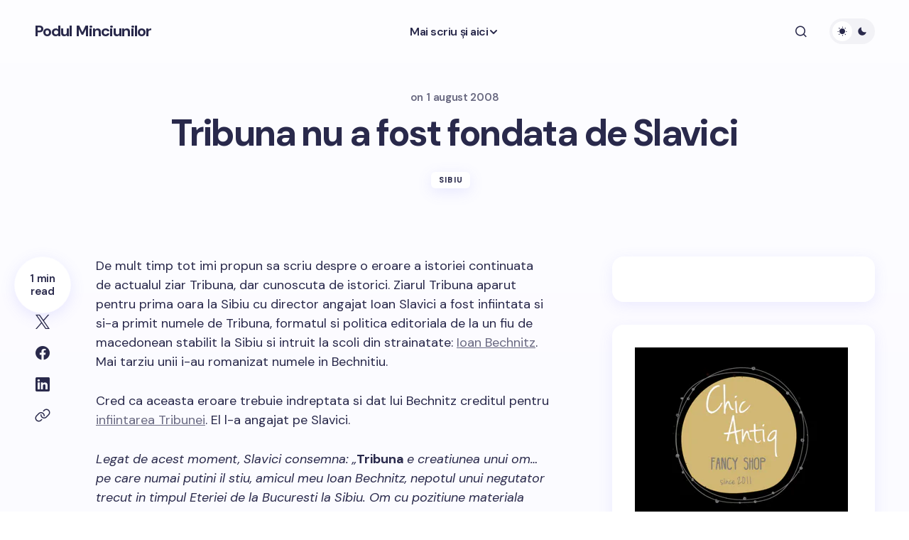

--- FILE ---
content_type: text/html; charset=UTF-8
request_url: https://www.podulminciunilor.ro/tribuna-nu-a-fost-fondata-de-slavici.html
body_size: 13413
content:
<!doctype html>
<html lang="ro-RO" prefix="og: https://ogp.me/ns#">
<head>
	<meta charset="UTF-8" />
	<meta name="viewport" content="width=device-width, initial-scale=1" />
	<link rel="profile" href="https://gmpg.org/xfn/11" />

	
 <!-- DNS Prefetching Start --> 
<meta http-equiv="x-dns-prefetch-control" content="on">
<!-- DNS Prefetching end --> 
	<style>img:is([sizes="auto" i], [sizes^="auto," i]) { contain-intrinsic-size: 3000px 1500px }</style>
	
<!-- Optimizare pentru motoarele de căutare de Rank Math - https://rankmath.com/ -->
<title>Tribuna nu a fost fondata de Slavici - Podul Minciunilor - Blog monden din Sibiu. Bârfe, şmenuri, şuşanele cu iz de brânză</title>
<meta name="robots" content="follow, index, max-snippet:-1, max-video-preview:-1, max-image-preview:large"/>
<link rel="canonical" href="https://www.podulminciunilor.ro/tribuna-nu-a-fost-fondata-de-slavici.html" />
<meta property="og:locale" content="ro_RO" />
<meta property="og:type" content="article" />
<meta property="og:title" content="Tribuna nu a fost fondata de Slavici - Podul Minciunilor - Blog monden din Sibiu. Bârfe, şmenuri, şuşanele cu iz de brânză" />
<meta property="og:description" content="De mult timp tot imi propun sa scriu despre o eroare a istoriei continuata de actualul ziar Tribuna,&hellip;" />
<meta property="og:url" content="https://www.podulminciunilor.ro/tribuna-nu-a-fost-fondata-de-slavici.html" />
<meta property="og:site_name" content="Podul Minciunilor" />
<meta property="article:publisher" content="https://www.facebook.com/PodulMinciunilor/" />
<meta property="article:tag" content="Sibiu" />
<meta property="article:section" content="Sibiu" />
<meta property="article:published_time" content="2008-08-01T06:09:00+02:00" />
<meta name="twitter:card" content="summary_large_image" />
<meta name="twitter:title" content="Tribuna nu a fost fondata de Slavici - Podul Minciunilor - Blog monden din Sibiu. Bârfe, şmenuri, şuşanele cu iz de brânză" />
<meta name="twitter:description" content="De mult timp tot imi propun sa scriu despre o eroare a istoriei continuata de actualul ziar Tribuna,&hellip;" />
<meta name="twitter:label1" content="Timp pentru citire" />
<meta name="twitter:data1" content="1 minut" />
<script type="application/ld+json" class="rank-math-schema">{"@context":"https://schema.org","@graph":[{"@type":["Person","Organization"],"@id":"https://www.podulminciunilor.ro/#person","name":"M\u0103lin","sameAs":["https://www.facebook.com/PodulMinciunilor/"],"logo":{"@type":"ImageObject","@id":"https://www.podulminciunilor.ro/#logo","url":"https://www.podulminciunilor.ro/wp-content/uploads/2015/06/podul-minciunilor-250x78.jpg","contentUrl":"https://www.podulminciunilor.ro/wp-content/uploads/2015/06/podul-minciunilor-250x78.jpg","caption":"M\u0103lin","inLanguage":"ro-RO","width":"250","height":"78"},"image":{"@type":"ImageObject","@id":"https://www.podulminciunilor.ro/#logo","url":"https://www.podulminciunilor.ro/wp-content/uploads/2015/06/podul-minciunilor-250x78.jpg","contentUrl":"https://www.podulminciunilor.ro/wp-content/uploads/2015/06/podul-minciunilor-250x78.jpg","caption":"M\u0103lin","inLanguage":"ro-RO","width":"250","height":"78"}},{"@type":"WebSite","@id":"https://www.podulminciunilor.ro/#website","url":"https://www.podulminciunilor.ro","name":"M\u0103lin","publisher":{"@id":"https://www.podulminciunilor.ro/#person"},"inLanguage":"ro-RO"},{"@type":"WebPage","@id":"https://www.podulminciunilor.ro/tribuna-nu-a-fost-fondata-de-slavici.html#webpage","url":"https://www.podulminciunilor.ro/tribuna-nu-a-fost-fondata-de-slavici.html","name":"Tribuna nu a fost fondata de Slavici - Podul Minciunilor - Blog monden din Sibiu. B\u00e2rfe, \u015fmenuri, \u015fu\u015fanele cu iz de br\u00e2nz\u0103","datePublished":"2008-08-01T06:09:00+02:00","dateModified":"2008-08-01T06:09:00+02:00","isPartOf":{"@id":"https://www.podulminciunilor.ro/#website"},"inLanguage":"ro-RO"},{"@type":"Person","@id":"https://www.podulminciunilor.ro/tribuna-nu-a-fost-fondata-de-slavici.html#author","image":{"@type":"ImageObject","@id":"https://secure.gravatar.com/avatar/?s=96&amp;d=identicon&amp;r=g","url":"https://secure.gravatar.com/avatar/?s=96&amp;d=identicon&amp;r=g","inLanguage":"ro-RO"}},{"@type":"BlogPosting","headline":"Tribuna nu a fost fondata de Slavici - Podul Minciunilor - Blog monden din Sibiu. B\u00e2rfe, \u015fmenuri, \u015fu\u015fanele","datePublished":"2008-08-01T06:09:00+02:00","dateModified":"2008-08-01T06:09:00+02:00","author":{"@id":"https://www.podulminciunilor.ro/tribuna-nu-a-fost-fondata-de-slavici.html#author"},"publisher":{"@id":"https://www.podulminciunilor.ro/#person"},"description":"De mult timp tot imi propun sa scriu despre o eroare a istoriei continuata de actualul ziar Tribuna, dar cunoscuta de istorici. Ziarul Tribuna aparut pentru prima oara la Sibiu cu director angajat Ioan Slavici a fost infiintata si si-a primit numele de Tribuna, formatul si politica editoriala de la un fiu de macedonean stabilit la Sibiu si intruit la scoli din strainatate: Ioan Bechnitz. Mai tarziu unii i-au romanizat numele in Bechnitiu.","name":"Tribuna nu a fost fondata de Slavici - Podul Minciunilor - Blog monden din Sibiu. B\u00e2rfe, \u015fmenuri, \u015fu\u015fanele","@id":"https://www.podulminciunilor.ro/tribuna-nu-a-fost-fondata-de-slavici.html#richSnippet","isPartOf":{"@id":"https://www.podulminciunilor.ro/tribuna-nu-a-fost-fondata-de-slavici.html#webpage"},"inLanguage":"ro-RO","mainEntityOfPage":{"@id":"https://www.podulminciunilor.ro/tribuna-nu-a-fost-fondata-de-slavici.html#webpage"}}]}</script>
<!-- /Rank Math - modul SEO pentru WordPress -->

<link rel='dns-prefetch' href='//pagead2.googlesyndication.com' />
<link rel='dns-prefetch' href='//fonts.googleapis.com' />
<link href='https://fonts.gstatic.com' crossorigin rel='preconnect' />
<link rel='stylesheet' id='wp-block-library-css' href='https://www.podulminciunilor.ro/wp-includes/css/dist/block-library/style.min.css' media='all' />
<style id='global-styles-inline-css'>
:root{--wp--preset--aspect-ratio--square: 1;--wp--preset--aspect-ratio--4-3: 4/3;--wp--preset--aspect-ratio--3-4: 3/4;--wp--preset--aspect-ratio--3-2: 3/2;--wp--preset--aspect-ratio--2-3: 2/3;--wp--preset--aspect-ratio--16-9: 16/9;--wp--preset--aspect-ratio--9-16: 9/16;--wp--preset--color--black: #000000;--wp--preset--color--cyan-bluish-gray: #abb8c3;--wp--preset--color--white: #FFFFFF;--wp--preset--color--pale-pink: #f78da7;--wp--preset--color--vivid-red: #cf2e2e;--wp--preset--color--luminous-vivid-orange: #ff6900;--wp--preset--color--luminous-vivid-amber: #fcb900;--wp--preset--color--light-green-cyan: #7bdcb5;--wp--preset--color--vivid-green-cyan: #00d084;--wp--preset--color--pale-cyan-blue: #8ed1fc;--wp--preset--color--vivid-cyan-blue: #0693e3;--wp--preset--color--vivid-purple: #9b51e0;--wp--preset--color--primary: #29294B;--wp--preset--color--secondary: #696981;--wp--preset--color--layout: #F1F1F1;--wp--preset--color--accent: #5955D1;--wp--preset--color--border: #E1E1E8;--wp--preset--color--blue: #59BACC;--wp--preset--color--green: #58AD69;--wp--preset--color--orange: #FFBC49;--wp--preset--color--red: #e32c26;--wp--preset--color--gray-50: #f8f9fa;--wp--preset--color--gray-100: #f8f9fa;--wp--preset--color--gray-200: #E1E1E8;--wp--preset--gradient--vivid-cyan-blue-to-vivid-purple: linear-gradient(135deg,rgba(6,147,227,1) 0%,rgb(155,81,224) 100%);--wp--preset--gradient--light-green-cyan-to-vivid-green-cyan: linear-gradient(135deg,rgb(122,220,180) 0%,rgb(0,208,130) 100%);--wp--preset--gradient--luminous-vivid-amber-to-luminous-vivid-orange: linear-gradient(135deg,rgba(252,185,0,1) 0%,rgba(255,105,0,1) 100%);--wp--preset--gradient--luminous-vivid-orange-to-vivid-red: linear-gradient(135deg,rgba(255,105,0,1) 0%,rgb(207,46,46) 100%);--wp--preset--gradient--very-light-gray-to-cyan-bluish-gray: linear-gradient(135deg,rgb(238,238,238) 0%,rgb(169,184,195) 100%);--wp--preset--gradient--cool-to-warm-spectrum: linear-gradient(135deg,rgb(74,234,220) 0%,rgb(151,120,209) 20%,rgb(207,42,186) 40%,rgb(238,44,130) 60%,rgb(251,105,98) 80%,rgb(254,248,76) 100%);--wp--preset--gradient--blush-light-purple: linear-gradient(135deg,rgb(255,206,236) 0%,rgb(152,150,240) 100%);--wp--preset--gradient--blush-bordeaux: linear-gradient(135deg,rgb(254,205,165) 0%,rgb(254,45,45) 50%,rgb(107,0,62) 100%);--wp--preset--gradient--luminous-dusk: linear-gradient(135deg,rgb(255,203,112) 0%,rgb(199,81,192) 50%,rgb(65,88,208) 100%);--wp--preset--gradient--pale-ocean: linear-gradient(135deg,rgb(255,245,203) 0%,rgb(182,227,212) 50%,rgb(51,167,181) 100%);--wp--preset--gradient--electric-grass: linear-gradient(135deg,rgb(202,248,128) 0%,rgb(113,206,126) 100%);--wp--preset--gradient--midnight: linear-gradient(135deg,rgb(2,3,129) 0%,rgb(40,116,252) 100%);--wp--preset--gradient--primary-gradient: var(--cs-color-button);--wp--preset--font-size--small: 13px;--wp--preset--font-size--medium: 20px;--wp--preset--font-size--large: 36px;--wp--preset--font-size--x-large: 42px;--wp--preset--spacing--20: 0.44rem;--wp--preset--spacing--30: 0.67rem;--wp--preset--spacing--40: 1rem;--wp--preset--spacing--50: 1.5rem;--wp--preset--spacing--60: 2.25rem;--wp--preset--spacing--70: 3.38rem;--wp--preset--spacing--80: 5.06rem;--wp--preset--shadow--natural: 6px 6px 9px rgba(0, 0, 0, 0.2);--wp--preset--shadow--deep: 12px 12px 50px rgba(0, 0, 0, 0.4);--wp--preset--shadow--sharp: 6px 6px 0px rgba(0, 0, 0, 0.2);--wp--preset--shadow--outlined: 6px 6px 0px -3px rgba(255, 255, 255, 1), 6px 6px rgba(0, 0, 0, 1);--wp--preset--shadow--crisp: 6px 6px 0px rgba(0, 0, 0, 1);--wp--preset--shadow--standard: 0 5px 25px 0 var(--cs-palete-box-shadow);}:root { --wp--style--global--content-size: 824px;--wp--style--global--wide-size: 1248px; }:where(body) { margin: 0; }.wp-site-blocks > .alignleft { float: left; margin-right: 2em; }.wp-site-blocks > .alignright { float: right; margin-left: 2em; }.wp-site-blocks > .aligncenter { justify-content: center; margin-left: auto; margin-right: auto; }:where(.wp-site-blocks) > * { margin-block-start: 24px; margin-block-end: 0; }:where(.wp-site-blocks) > :first-child { margin-block-start: 0; }:where(.wp-site-blocks) > :last-child { margin-block-end: 0; }:root { --wp--style--block-gap: 24px; }:root :where(.is-layout-flow) > :first-child{margin-block-start: 0;}:root :where(.is-layout-flow) > :last-child{margin-block-end: 0;}:root :where(.is-layout-flow) > *{margin-block-start: 24px;margin-block-end: 0;}:root :where(.is-layout-constrained) > :first-child{margin-block-start: 0;}:root :where(.is-layout-constrained) > :last-child{margin-block-end: 0;}:root :where(.is-layout-constrained) > *{margin-block-start: 24px;margin-block-end: 0;}:root :where(.is-layout-flex){gap: 24px;}:root :where(.is-layout-grid){gap: 24px;}.is-layout-flow > .alignleft{float: left;margin-inline-start: 0;margin-inline-end: 2em;}.is-layout-flow > .alignright{float: right;margin-inline-start: 2em;margin-inline-end: 0;}.is-layout-flow > .aligncenter{margin-left: auto !important;margin-right: auto !important;}.is-layout-constrained > .alignleft{float: left;margin-inline-start: 0;margin-inline-end: 2em;}.is-layout-constrained > .alignright{float: right;margin-inline-start: 2em;margin-inline-end: 0;}.is-layout-constrained > .aligncenter{margin-left: auto !important;margin-right: auto !important;}.is-layout-constrained > :where(:not(.alignleft):not(.alignright):not(.alignfull)){max-width: var(--wp--style--global--content-size);margin-left: auto !important;margin-right: auto !important;}.is-layout-constrained > .alignwide{max-width: var(--wp--style--global--wide-size);}body .is-layout-flex{display: flex;}.is-layout-flex{flex-wrap: wrap;align-items: center;}.is-layout-flex > :is(*, div){margin: 0;}body .is-layout-grid{display: grid;}.is-layout-grid > :is(*, div){margin: 0;}body{padding-top: 0px;padding-right: 0px;padding-bottom: 0px;padding-left: 0px;}a:where(:not(.wp-element-button)){text-decoration: underline;}:root :where(.wp-element-button, .wp-block-button__link){background-color: #32373c;border-width: 0;color: #fff;font-family: inherit;font-size: inherit;line-height: inherit;padding: calc(0.667em + 2px) calc(1.333em + 2px);text-decoration: none;}.has-black-color{color: var(--wp--preset--color--black) !important;}.has-cyan-bluish-gray-color{color: var(--wp--preset--color--cyan-bluish-gray) !important;}.has-white-color{color: var(--wp--preset--color--white) !important;}.has-pale-pink-color{color: var(--wp--preset--color--pale-pink) !important;}.has-vivid-red-color{color: var(--wp--preset--color--vivid-red) !important;}.has-luminous-vivid-orange-color{color: var(--wp--preset--color--luminous-vivid-orange) !important;}.has-luminous-vivid-amber-color{color: var(--wp--preset--color--luminous-vivid-amber) !important;}.has-light-green-cyan-color{color: var(--wp--preset--color--light-green-cyan) !important;}.has-vivid-green-cyan-color{color: var(--wp--preset--color--vivid-green-cyan) !important;}.has-pale-cyan-blue-color{color: var(--wp--preset--color--pale-cyan-blue) !important;}.has-vivid-cyan-blue-color{color: var(--wp--preset--color--vivid-cyan-blue) !important;}.has-vivid-purple-color{color: var(--wp--preset--color--vivid-purple) !important;}.has-primary-color{color: var(--wp--preset--color--primary) !important;}.has-secondary-color{color: var(--wp--preset--color--secondary) !important;}.has-layout-color{color: var(--wp--preset--color--layout) !important;}.has-accent-color{color: var(--wp--preset--color--accent) !important;}.has-border-color{color: var(--wp--preset--color--border) !important;}.has-blue-color{color: var(--wp--preset--color--blue) !important;}.has-green-color{color: var(--wp--preset--color--green) !important;}.has-orange-color{color: var(--wp--preset--color--orange) !important;}.has-red-color{color: var(--wp--preset--color--red) !important;}.has-gray-50-color{color: var(--wp--preset--color--gray-50) !important;}.has-gray-100-color{color: var(--wp--preset--color--gray-100) !important;}.has-gray-200-color{color: var(--wp--preset--color--gray-200) !important;}.has-black-background-color{background-color: var(--wp--preset--color--black) !important;}.has-cyan-bluish-gray-background-color{background-color: var(--wp--preset--color--cyan-bluish-gray) !important;}.has-white-background-color{background-color: var(--wp--preset--color--white) !important;}.has-pale-pink-background-color{background-color: var(--wp--preset--color--pale-pink) !important;}.has-vivid-red-background-color{background-color: var(--wp--preset--color--vivid-red) !important;}.has-luminous-vivid-orange-background-color{background-color: var(--wp--preset--color--luminous-vivid-orange) !important;}.has-luminous-vivid-amber-background-color{background-color: var(--wp--preset--color--luminous-vivid-amber) !important;}.has-light-green-cyan-background-color{background-color: var(--wp--preset--color--light-green-cyan) !important;}.has-vivid-green-cyan-background-color{background-color: var(--wp--preset--color--vivid-green-cyan) !important;}.has-pale-cyan-blue-background-color{background-color: var(--wp--preset--color--pale-cyan-blue) !important;}.has-vivid-cyan-blue-background-color{background-color: var(--wp--preset--color--vivid-cyan-blue) !important;}.has-vivid-purple-background-color{background-color: var(--wp--preset--color--vivid-purple) !important;}.has-primary-background-color{background-color: var(--wp--preset--color--primary) !important;}.has-secondary-background-color{background-color: var(--wp--preset--color--secondary) !important;}.has-layout-background-color{background-color: var(--wp--preset--color--layout) !important;}.has-accent-background-color{background-color: var(--wp--preset--color--accent) !important;}.has-border-background-color{background-color: var(--wp--preset--color--border) !important;}.has-blue-background-color{background-color: var(--wp--preset--color--blue) !important;}.has-green-background-color{background-color: var(--wp--preset--color--green) !important;}.has-orange-background-color{background-color: var(--wp--preset--color--orange) !important;}.has-red-background-color{background-color: var(--wp--preset--color--red) !important;}.has-gray-50-background-color{background-color: var(--wp--preset--color--gray-50) !important;}.has-gray-100-background-color{background-color: var(--wp--preset--color--gray-100) !important;}.has-gray-200-background-color{background-color: var(--wp--preset--color--gray-200) !important;}.has-black-border-color{border-color: var(--wp--preset--color--black) !important;}.has-cyan-bluish-gray-border-color{border-color: var(--wp--preset--color--cyan-bluish-gray) !important;}.has-white-border-color{border-color: var(--wp--preset--color--white) !important;}.has-pale-pink-border-color{border-color: var(--wp--preset--color--pale-pink) !important;}.has-vivid-red-border-color{border-color: var(--wp--preset--color--vivid-red) !important;}.has-luminous-vivid-orange-border-color{border-color: var(--wp--preset--color--luminous-vivid-orange) !important;}.has-luminous-vivid-amber-border-color{border-color: var(--wp--preset--color--luminous-vivid-amber) !important;}.has-light-green-cyan-border-color{border-color: var(--wp--preset--color--light-green-cyan) !important;}.has-vivid-green-cyan-border-color{border-color: var(--wp--preset--color--vivid-green-cyan) !important;}.has-pale-cyan-blue-border-color{border-color: var(--wp--preset--color--pale-cyan-blue) !important;}.has-vivid-cyan-blue-border-color{border-color: var(--wp--preset--color--vivid-cyan-blue) !important;}.has-vivid-purple-border-color{border-color: var(--wp--preset--color--vivid-purple) !important;}.has-primary-border-color{border-color: var(--wp--preset--color--primary) !important;}.has-secondary-border-color{border-color: var(--wp--preset--color--secondary) !important;}.has-layout-border-color{border-color: var(--wp--preset--color--layout) !important;}.has-accent-border-color{border-color: var(--wp--preset--color--accent) !important;}.has-border-border-color{border-color: var(--wp--preset--color--border) !important;}.has-blue-border-color{border-color: var(--wp--preset--color--blue) !important;}.has-green-border-color{border-color: var(--wp--preset--color--green) !important;}.has-orange-border-color{border-color: var(--wp--preset--color--orange) !important;}.has-red-border-color{border-color: var(--wp--preset--color--red) !important;}.has-gray-50-border-color{border-color: var(--wp--preset--color--gray-50) !important;}.has-gray-100-border-color{border-color: var(--wp--preset--color--gray-100) !important;}.has-gray-200-border-color{border-color: var(--wp--preset--color--gray-200) !important;}.has-vivid-cyan-blue-to-vivid-purple-gradient-background{background: var(--wp--preset--gradient--vivid-cyan-blue-to-vivid-purple) !important;}.has-light-green-cyan-to-vivid-green-cyan-gradient-background{background: var(--wp--preset--gradient--light-green-cyan-to-vivid-green-cyan) !important;}.has-luminous-vivid-amber-to-luminous-vivid-orange-gradient-background{background: var(--wp--preset--gradient--luminous-vivid-amber-to-luminous-vivid-orange) !important;}.has-luminous-vivid-orange-to-vivid-red-gradient-background{background: var(--wp--preset--gradient--luminous-vivid-orange-to-vivid-red) !important;}.has-very-light-gray-to-cyan-bluish-gray-gradient-background{background: var(--wp--preset--gradient--very-light-gray-to-cyan-bluish-gray) !important;}.has-cool-to-warm-spectrum-gradient-background{background: var(--wp--preset--gradient--cool-to-warm-spectrum) !important;}.has-blush-light-purple-gradient-background{background: var(--wp--preset--gradient--blush-light-purple) !important;}.has-blush-bordeaux-gradient-background{background: var(--wp--preset--gradient--blush-bordeaux) !important;}.has-luminous-dusk-gradient-background{background: var(--wp--preset--gradient--luminous-dusk) !important;}.has-pale-ocean-gradient-background{background: var(--wp--preset--gradient--pale-ocean) !important;}.has-electric-grass-gradient-background{background: var(--wp--preset--gradient--electric-grass) !important;}.has-midnight-gradient-background{background: var(--wp--preset--gradient--midnight) !important;}.has-primary-gradient-gradient-background{background: var(--wp--preset--gradient--primary-gradient) !important;}.has-small-font-size{font-size: var(--wp--preset--font-size--small) !important;}.has-medium-font-size{font-size: var(--wp--preset--font-size--medium) !important;}.has-large-font-size{font-size: var(--wp--preset--font-size--large) !important;}.has-x-large-font-size{font-size: var(--wp--preset--font-size--x-large) !important;}
:root :where(.wp-block-pullquote){font-size: 1.5em;line-height: 1.6;}
</style>
<link rel='stylesheet' id='ez-toc-css' href='https://www.podulminciunilor.ro/wp-content/plugins/easy-table-of-contents/assets/css/screen.min.css' media='all' />
<style id='ez-toc-inline-css'>
div#ez-toc-container .ez-toc-title {font-size: 120%;}div#ez-toc-container .ez-toc-title {font-weight: 500;}div#ez-toc-container ul li , div#ez-toc-container ul li a {font-size: 95%;}div#ez-toc-container ul li , div#ez-toc-container ul li a {font-weight: 500;}div#ez-toc-container nav ul ul li {font-size: 90%;}
.ez-toc-container-direction {direction: ltr;}.ez-toc-counter ul{counter-reset: item ;}.ez-toc-counter nav ul li a::before {content: counters(item, '.', decimal) '. ';display: inline-block;counter-increment: item;flex-grow: 0;flex-shrink: 0;margin-right: .2em; float: left; }.ez-toc-widget-direction {direction: ltr;}.ez-toc-widget-container ul{counter-reset: item ;}.ez-toc-widget-container nav ul li a::before {content: counters(item, '.', decimal) '. ';display: inline-block;counter-increment: item;flex-grow: 0;flex-shrink: 0;margin-right: .2em; float: left; }
</style>
<link rel='stylesheet' id='tablepress-default-css' href='https://www.podulminciunilor.ro/wp-content/plugins/tablepress/css/build/default.css' media='all' />
<link rel='stylesheet' id='csco-styles-css' href='https://www.podulminciunilor.ro/wp-content/themes/revision/style.css' media='all' />
<style id='csco-styles-inline-css'>

:root {
	/* Base Font */
	--cs-font-base-family: Poppins;
	--cs-font-base-size: 1rem;
	--cs-font-base-weight: 400;
	--cs-font-base-style: normal;
	--cs-font-base-letter-spacing: normal;
	--cs-font-base-line-height: 1.55;

	/* Primary Font */
	--cs-font-primary-family: Montserrat;
	--cs-font-primary-size: 1rem;
	--cs-font-primary-weight: 800;
	--cs-font-primary-style: normal;
	--cs-font-primary-letter-spacing: -0.03em;
	--cs-font-primary-text-transform: none;
	--cs-font-primary-line-height: 1.2;

	/* Secondary Font */
	--cs-font-secondary-family: DM Sans;
	--cs-font-secondary-size: 0.875rem;
	--cs-font-secondary-weight: 400;
	--cs-font-secondary-style: normal;
	--cs-font-secondary-letter-spacing: normal;
	--cs-font-secondary-text-transform: none;
	--cs-font-secondary-line-height: 1.55;

	/* Section Headings Font */
	--cs-font-section-headings-family: DM Sans;
	--cs-font-section-headings-size: 0.75rem;
	--cs-font-section-headings-weight: 800;
	--cs-font-section-headings-style: normal;
	--cs-font-section-headings-letter-spacing: 0.1em;
	--cs-font-section-headings-text-transform: uppercase;
	--cs-font-section-headings-line-height: 1.2;

	/* Post Title Font Size */
	--cs-font-post-title-family: DM Sans;
	--cs-font-post-title-weight: 700;
	--cs-font-post-title-size: 3.25rem;
	--cs-font-post-title-letter-spacing: -0.05em;
	--cs-font-post-title-line-height: 1.2;

	/* Post Subbtitle */
	--cs-font-post-subtitle-family: DM Sans;
	--cs-font-post-subtitle-weight: 400;
	--cs-font-post-subtitle-size: 1.125rem;
	--cs-font-post-subtitle-letter-spacing: normal;
	--cs-font-post-subtitle-line-height: 1.55;

	/* Post Category Font */
	--cs-font-category-family: DM Sans;
	--cs-font-category-size: 0.6875rem;
	--cs-font-category-weight: 800;
	--cs-font-category-style: normal;
	--cs-font-category-letter-spacing: 0.1em;
	--cs-font-category-text-transform: uppercase;
	--cs-font-category-line-height: 1.2;

	/* Post Meta Font */
	--cs-font-post-meta-family: DM Sans;
	--cs-font-post-meta-size: 0.9375rem;
	--cs-font-post-meta-weight: 600;
	--cs-font-post-meta-style: normal;
	--cs-font-post-meta-letter-spacing: -0.02em;
	--cs-font-post-meta-text-transform: none;
	--cs-font-post-meta-line-height: 1.2;

	/* Post Content */
	--cs-font-post-content-family: DM Sans;
	--cs-font-post-content-weight: 400;
	--cs-font-post-content-size: 1.125rem;
	--cs-font-post-content-letter-spacing: normal;
	--cs-font-post-content-line-height: 1.55;

	/* Input Font */
	--cs-font-input-family: DM Sans;
	--cs-font-input-size: 0.875rem;
	--cs-font-input-weight: 400;
	--cs-font-input-style: normal;
	--cs-font-input-line-height: 1.55;
	--cs-font-input-letter-spacing: normal;
	--cs-font-input-text-transform: none;

	/* Entry Title Font Size */
	--cs-font-entry-title-family: DM Sans;
	--cs-font-entry-title-weight: 700;
	--cs-font-entry-title-letter-spacing: -0.04em;
	--cs-font-entry-title-line-height: 1.2;

	/* Entry Excerpt */
	--cs-font-entry-excerpt-family: DM Sans;
	--cs-font-entry-excerpt-weight: 400;
	--cs-font-entry-excerpt-size: 1rem;
	--cs-font-entry-excerpt-letter-spacing: normal;
	--cs-font-entry-excerpt-line-height: 1.55;

	/* Logos --------------- */

	/* Main Logo */
	--cs-font-main-logo-family: DM Sans;
	--cs-font-main-logo-size: 1.375rem;
	--cs-font-main-logo-weight: 700;
	--cs-font-main-logo-style: normal;
	--cs-font-main-logo-letter-spacing: -0.04em;
	--cs-font-main-logo-text-transform: none;

	/* Footer Logo */
	--cs-font-footer-logo-family: DM Sans;
	--cs-font-footer-logo-size: 1.375rem;
	--cs-font-footer-logo-weight: 700;
	--cs-font-footer-logo-style: normal;
	--cs-font-footer-logo-letter-spacing: -0.04em;
	--cs-font-footer-logo-text-transform: none;

	/* Headings --------------- */

	/* Headings */
	--cs-font-headings-family: Montserrat;
	--cs-font-headings-weight: 700;
	--cs-font-headings-style: normal;
	--cs-font-headings-line-height: 1.2;
	--cs-font-headings-letter-spacing: -0.04em;
	--cs-font-headings-text-transform: none;

	/* Menu Font --------------- */

	/* Menu */
	/* Used for main top level menu elements. */
	--cs-font-menu-family: DM Sans;
	--cs-font-menu-size: 1rem;
	--cs-font-menu-weight: 600;
	--cs-font-menu-style: normal;
	--cs-font-menu-letter-spacing: -0.03em;
	--cs-font-menu-text-transform: none;
	--cs-font-menu-line-height: 1.2;

	/* Submenu Font */
	/* Used for submenu elements. */
	--cs-font-submenu-family: DM Sans;
	--cs-font-submenu-size: 1rem;
	--cs-font-submenu-weight: 600;
	--cs-font-submenu-style: normal;
	--cs-font-submenu-letter-spacing: -0.03em;
	--cs-font-submenu-text-transform: none;
	--cs-font-submenu-line-height: 1.2;

	/* Footer Menu */
	--cs-font-footer-menu-family: DM Sans;
	--cs-font-footer-menu-size: 0.75rem;
	--cs-font-footer-menu-weight: 800;
	--cs-font-footer-menu-style: normal;
	--cs-font-footer-menu-letter-spacing: 0.1em;
	--cs-font-footer-menu-text-transform: uppercase;
	--cs-font-footer-menu-line-height: 1.2;

	/* Footer Submenu Font */
	--cs-font-footer-submenu-family: DM Sans;
	--cs-font-footer-submenu-size: 1rem;
	--cs-font-footer-submenu-weight: 600;
	--cs-font-footer-submenu-style: normal;
	--cs-font-footer-submenu-letter-spacing: -0.03m;
	--cs-font-footer-submenu-text-transform: none;
	--cs-font-footer-submenu-line-height: 1.2;
}

</style>
<link rel='stylesheet' id='csco-child-styles-css' href='https://www.podulminciunilor.ro/wp-content/themes/revision-child/style.css' media='all' />
<link rel='stylesheet' id='9f9acad298c4b47002b81b4dd6912635-css' href='https://fonts.googleapis.com/css?family=Poppins%3A400%2C400i%2C500i%2C500%2C700%2C700i&#038;subset=latin%2Clatin-ext%2Ccyrillic%2Ccyrillic-ext%2Cvietnamese&#038;display=swap' media='all' />
<link rel='stylesheet' id='f409fefcb5c16e8f5f3e9e9aa5f9d6a9-css' href='https://fonts.googleapis.com/css?family=Montserrat%3A800%2C400%2C400i%2C500%2C500i%2C700%2C700i&#038;subset=latin%2Clatin-ext%2Ccyrillic%2Ccyrillic-ext%2Cvietnamese&#038;display=swap' media='all' />
<link rel='stylesheet' id='fdd46007812266e36522d5ccbb588c59-css' href='https://fonts.googleapis.com/css?family=DM+Sans%3A400%2C400i%2C500%2C500i%2C700%2C700i%2C600%2C800&#038;subset=latin%2Clatin-ext%2Ccyrillic%2Ccyrillic-ext%2Cvietnamese&#038;display=swap' media='all' />
<style id='cs-customizer-output-styles-inline-css'>
:root{--cs-light-primary-color:#29294B;--cs-dark-primary-color:#FFFFFF;--cs-light-secondary-color:#696981;--cs-dark-secondary-color:#CDCDCD;--cs-light-accent-color:#5955D1;--cs-dark-accent-color:#FFFFFF;--cs-light-site-background-start:#FDFDFF;--cs-dark-site-background-start:#1C1C1C;--cs-light-site-background-end:#F8F7FF;--cs-dark-site-background-end:#1C1C1C;--cs-light-layout-background:#FFFFFF;--cs-dark-layout-background:#222222;--cs-light-offcanvas-background:#FFFFFF;--cs-dark-offcanvas-background:#222222;--cs-light-header-background:#FDFDFF;--cs-dark-header-background:#1C1C1C;--cs-light-header-submenu-background:#FFFFFF;--cs-dark-header-submenu-background:#222222;--cs-light-header-highlight-background:#F2F2F6;--cs-dark-header-highlight-background:#3D3D3D;--cs-light-input-background:#FFFFFF;--cs-dark-input-background:#222222;--cs-light-input-color:#29294B;--cs-dark-input-color:#FFFFFF;--cs-light-button-background-start:#9895FF;--cs-dark-button-background-start:#434343;--cs-light-button-background-end:#514DCC;--cs-dark-button-background-end:#0F0F0F;--cs-light-button-color:#FFFFFF;--cs-dark-button-color:#FFFFFF;--cs-light-button-hover-background-start:#8E8BFF;--cs-dark-button-hover-background-start:#383838;--cs-light-button-hover-background-end:#4440B4;--cs-dark-button-hover-background-end:#010101;--cs-light-button-hover-color:#FFFFFF;--cs-dark-button-hover-color:#FFFFFF;--cs-light-border-color:#E1E1E8;--cs-dark-border-color:#2E2E2E;--cs-heading-1-font-size:3.25rem;--cs-heading-2-font-size:2.625rem;--cs-heading-3-font-size:2.0625rem;--cs-heading-4-font-size:1.5rem;--cs-heading-5-font-size:1.3125rem;--cs-heading-6-font-size:1.125rem;--cs-header-initial-height:88px;--cs-header-height:88px;--cs-header-border-width:0px;}:root, [data-scheme="light"]{--cs-light-overlay-background-rgb:0,0,0;}:root, [data-scheme="dark"]{--cs-dark-overlay-background-rgb:0,0,0;}.cs-posts-area__home.cs-archive-list{--cs-posts-area-grid-row-gap:40px;--cs-entry-title-font-size:1.5rem;}.cs-posts-area__archive.cs-archive-list{--cs-posts-area-grid-row-gap:40px;--cs-entry-title-font-size:1.5rem;}.cs-read-next .cs-posts-area__read-next{--cs-posts-area-grid-row-gap:40px;}.cs-posts-area__read-next{--cs-entry-title-font-size:1.5rem;}@media (max-width: 991.98px){.cs-posts-area__home.cs-archive-list{--cs-posts-area-grid-row-gap:40px;--cs-entry-title-font-size:1.375rem;}.cs-posts-area__archive.cs-archive-list{--cs-posts-area-grid-row-gap:40px;--cs-entry-title-font-size:1.375rem;}.cs-read-next .cs-posts-area__read-next{--cs-posts-area-grid-row-gap:40px;}.cs-posts-area__read-next{--cs-entry-title-font-size:1.375rem;}}@media (max-width: 575.98px){.cs-posts-area__home.cs-archive-list{--cs-entry-title-font-size:1.375rem;}.cs-posts-area__archive.cs-archive-list{--cs-entry-title-font-size:1.375rem;}.cs-posts-area__read-next{--cs-entry-title-font-size:1.375rem;}}
</style>
<link rel='stylesheet' id='yarppRelatedCss-css' href='https://www.podulminciunilor.ro/wp-content/plugins/yet-another-related-posts-plugin/style/related.css' media='all' />
<script src="//pagead2.googlesyndication.com/pagead/js/adsbygoogle.js" id="csco_adsense-js"></script>
<link rel="https://api.w.org/" href="https://www.podulminciunilor.ro/wp-json/" /><link rel="alternate" title="JSON" type="application/json" href="https://www.podulminciunilor.ro/wp-json/wp/v2/posts/272" /><link rel='shortlink' href='https://www.podulminciunilor.ro/?p=272' />
<link rel="alternate" title="oEmbed (JSON)" type="application/json+oembed" href="https://www.podulminciunilor.ro/wp-json/oembed/1.0/embed?url=https%3A%2F%2Fwww.podulminciunilor.ro%2Ftribuna-nu-a-fost-fondata-de-slavici.html" />
<link rel="alternate" title="oEmbed (XML)" type="text/xml+oembed" href="https://www.podulminciunilor.ro/wp-json/oembed/1.0/embed?url=https%3A%2F%2Fwww.podulminciunilor.ro%2Ftribuna-nu-a-fost-fondata-de-slavici.html&#038;format=xml" />
<style type="text/css">.eafl-disclaimer-small{font-size:.8em}.eafl-disclaimer-smaller{font-size:.6em}</style><script type="text/javascript">//<![CDATA[
  function external_links_in_new_windows_loop() {
    if (!document.links) {
      document.links = document.getElementsByTagName('a');
    }
    var change_link = false;
    var force = '';
    var ignore = 'cdn.https://www.podulminciunilor.ro';

    for (var t=0; t<document.links.length; t++) {
      var all_links = document.links[t];
      change_link = false;
      
      if(document.links[t].hasAttribute('onClick') == false) {
        // forced if the address starts with http (or also https), but does not link to the current domain
        if(all_links.href.search(/^http/) != -1 && all_links.href.search('www.podulminciunilor.ro') == -1 && all_links.href.search(/^#/) == -1) {
          // console.log('Changed ' + all_links.href);
          change_link = true;
        }
          
        if(force != '' && all_links.href.search(force) != -1) {
          // forced
          // console.log('force ' + all_links.href);
          change_link = true;
        }
        
        if(ignore != '' && all_links.href.search(ignore) != -1) {
          // console.log('ignore ' + all_links.href);
          // ignored
          change_link = false;
        }

        if(change_link == true) {
          // console.log('Changed ' + all_links.href);
          document.links[t].setAttribute('onClick', 'javascript:window.open(\'' + all_links.href.replace(/'/g, '') + '\', \'_blank\', \'noopener\'); return false;');
          document.links[t].removeAttribute('target');
        }
      }
    }
  }
  
  // Load
  function external_links_in_new_windows_load(func)
  {  
    var oldonload = window.onload;
    if (typeof window.onload != 'function'){
      window.onload = func;
    } else {
      window.onload = function(){
        oldonload();
        func();
      }
    }
  }

  external_links_in_new_windows_load(external_links_in_new_windows_loop);
  //]]></script>

<!-- This site is embedding videos using the Videojs HTML5 Player plugin v1.1.13 - http://wphowto.net/videojs-html5-player-for-wordpress-757 --></head>

<body class="wp-singular post-template-default single single-post postid-272 single-format-standard wp-embed-responsive wp-theme-revision wp-child-theme-revision-child cs-page-layout-right cs-navbar-smart-enabled cs-sticky-sidebar-enabled cs-stick-to-top cs-single-header-type-standard" data-scheme='auto'>



	<div class="cs-site-overlay"></div>

	<div class="cs-offcanvas">
		<div class="cs-offcanvas__header">
			
					<div class="cs-logo">
			<a class="cs-header__logo cs-logo-once " href="https://www.podulminciunilor.ro/">
				Podul Minciunilor			</a>

					</div>
		
			<nav class="cs-offcanvas__nav">
				<span class="cs-offcanvas__toggle" role="button" aria-label="Close mobile menu button"><i class="cs-icon cs-icon-x"></i></span>
			</nav>

					</div>
		<aside class="cs-offcanvas__sidebar">
			<div class="cs-offcanvas__inner cs-offcanvas__area cs-widget-area">
				<div class="widget widget_nav_menu"><div class="menu-meniul-1-container"><ul id="menu-meniul-1" class="menu"><li id="menu-item-13221" class="menu-item menu-item-type-custom menu-item-object-custom menu-item-home menu-item-13221"><a href="https://www.podulminciunilor.ro/"><i class="fas fa-home"></i></a></li>
<li id="menu-item-290971" class="menu-item menu-item-type-custom menu-item-object-custom menu-item-has-children menu-item-290971"><a href="#">Mai scriu și aici</a>
<ul class="sub-menu">
	<li id="menu-item-290972" class="menu-item menu-item-type-custom menu-item-object-custom menu-item-290972"><a href="https://blackhat.pm">blackhat.pm (EN)</a></li>
	<li id="menu-item-291576" class="menu-item menu-item-type-custom menu-item-object-custom menu-item-291576"><a href="https://accesinterzis.ro">Acces Interzis</a></li>
	<li id="menu-item-291592" class="menu-item menu-item-type-custom menu-item-object-custom menu-item-291592"><a href="https://elrumano.es">El Rumano</a></li>
</ul>
</li>
<li id="menu-item-290974" class="menu-item menu-item-type-custom menu-item-object-custom menu-item-290974"><a href="https://twitter.com/MalinCenusa"><i class="fa-brands fa-twitter"></i></a></li>
<li id="menu-item-290975" class="menu-item menu-item-type-custom menu-item-object-custom menu-item-290975"><a href="https://www.linkedin.com/in/malin-cenusa/"><i class="fa-brands fa-linkedin"></i></a></li>
<li id="menu-item-290757" class="menu-item menu-item-type-custom menu-item-object-custom menu-item-290757"><a href="https://www.facebook.com/PodulMinciunilor"><i class="fab fa-facebook-f"></i></a></li>
<li id="menu-item-290758" class="menu-item menu-item-type-custom menu-item-object-custom menu-item-290758"><a href="/feed/"><i class="fas fa-rss"></i></a></li>
<li id="menu-item-290759" class="menu-item menu-item-type-custom menu-item-object-custom menu-item-290759"><a href="https://mălin.ro"><i class="fas fa-terminal"></i></a></li>
</ul></div></div>
				
				
				<div class="cs-offcanvas__bottombar">
								<span class="cs-site-scheme-toggle cs-offcanvas__scheme-toggle" role="button" aria-label="Scheme Toggle">
				<span class="cs-header__scheme-toggle-icons">
					<span class="cs-header__scheme-cs-icon-box cs-light-mode" data-mode="light"><i class="cs-header__scheme-toggle-icon cs-icon cs-icon-light-mode"></i></span>
					<span class="cs-header__scheme-cs-icon-box cs-dark-mode" data-mode="dark"><i class="cs-header__scheme-toggle-icon cs-icon cs-icon-dark-mode"></i></span>
				</span>
			</span>
						</div>
			</div>
		</aside>
	</div>
	
<div id="page" class="cs-site">

	
	<div class="cs-site-inner">

		
		
<div class="cs-header-before"></div>

<header class="cs-header cs-header-stretch">
	<div class="cs-container">
		<div class="cs-header__inner cs-header__inner-desktop">
			<div class="cs-header__col cs-col-left">
										<div class="cs-logo">
			<a class="cs-header__logo cs-logo-once " href="https://www.podulminciunilor.ro/">
				Podul Minciunilor			</a>

					</div>
					</div>

							<div class="cs-header__col cs-col-center">
					<nav class="cs-header__nav"><ul id="menu-meniul-2" class="cs-header__nav-inner"><li class="menu-item menu-item-type-custom menu-item-object-custom menu-item-home menu-item-13221"><a href="https://www.podulminciunilor.ro/"><span><span><i class="fas fa-home"></i></span></span></a></li>
<li class="menu-item menu-item-type-custom menu-item-object-custom menu-item-has-children menu-item-290971"><a href="#" class="menu-item-without-link"><span><span>Mai scriu și aici</span></span></a>
<ul class="sub-menu">
	<li class="menu-item menu-item-type-custom menu-item-object-custom menu-item-290972"><a href="https://blackhat.pm"><span>blackhat.pm (EN)</span></a></li>
	<li class="menu-item menu-item-type-custom menu-item-object-custom menu-item-291576"><a href="https://accesinterzis.ro"><span>Acces Interzis</span></a></li>
	<li class="menu-item menu-item-type-custom menu-item-object-custom menu-item-291592"><a href="https://elrumano.es"><span>El Rumano</span></a></li>
</ul>
</li>
<li class="menu-item menu-item-type-custom menu-item-object-custom menu-item-290974"><a href="https://twitter.com/MalinCenusa"><span><span><i class="fa-brands fa-twitter"></i></span></span></a></li>
<li class="menu-item menu-item-type-custom menu-item-object-custom menu-item-290975"><a href="https://www.linkedin.com/in/malin-cenusa/"><span><span><i class="fa-brands fa-linkedin"></i></span></span></a></li>
<li class="menu-item menu-item-type-custom menu-item-object-custom menu-item-290757"><a href="https://www.facebook.com/PodulMinciunilor"><span><span><i class="fab fa-facebook-f"></i></span></span></a></li>
<li class="menu-item menu-item-type-custom menu-item-object-custom menu-item-290758"><a href="/feed/"><span><span><i class="fas fa-rss"></i></span></span></a></li>
<li class="menu-item menu-item-type-custom menu-item-object-custom menu-item-290759"><a href="https://mălin.ro"><span><span><i class="fas fa-terminal"></i></span></span></a></li>
</ul></nav>				</div>
			
							<div class="cs-header__col cs-col-right">
							<span class="cs-header__search-toggle" role="button" aria-label="Search">
			<i class="cs-icon cs-icon-search"></i>
		</span>
					<span class="cs-site-scheme-toggle cs-header__scheme-toggle" role="button" aria-label="Dark mode toggle button">
				<span class="cs-header__scheme-toggle-icons">
					<span class="cs-header__scheme-cs-icon-box cs-light-mode" data-mode="light"><i class="cs-header__scheme-toggle-icon cs-icon cs-icon-light-mode"></i></span>
					<span class="cs-header__scheme-cs-icon-box cs-dark-mode" data-mode="dark"><i class="cs-header__scheme-toggle-icon cs-icon cs-icon-dark-mode"></i></span>
				</span>
			</span>
						</div>
					</div>

		
<div class="cs-header__inner cs-header__inner-mobile">
	<div class="cs-header__col cs-col-left">
						<span class="cs-header__offcanvas-toggle " role="button" aria-label="Mobile menu button">
					<i class="cs-icon cs-icon-menu1"></i>
				</span>
				</div>
	<div class="cs-header__col cs-col-center">
				<div class="cs-logo">
			<a class="cs-header__logo cs-logo-once " href="https://www.podulminciunilor.ro/">
				Podul Minciunilor			</a>

					</div>
			</div>
			<div class="cs-header__col cs-col-right">
					<span class="cs-header__search-toggle" role="button" aria-label="Search">
			<i class="cs-icon cs-icon-search"></i>
		</span>
				</div>
	</div>
		
<div class="cs-search-overlay"></div>

<div class="cs-search">
	<div class="cs-search__header">
				<h2>What are You Looking For?</h2>
		
		<span class="cs-search__close" role="button" aria-label="Close search button">
			<i class="cs-icon cs-icon-x"></i>
		</span>
	</div>

	<div class="cs-search__form-container">
		
<form role="search" method="get" class="cs-search__form cs-form-box" action="https://www.podulminciunilor.ro/">
	<div class="cs-search__group cs-form-group">
		<input required class="cs-search__input" type="search" value="" name="s" placeholder="Start Typing" role="searchbox">

		<button class="cs-search__submit" aria-label="Search" type="submit">
			Search		</button>
	</div>
</form>
	</div>

			<div class="cs-search__content">
			<div class="cs-entry__post-meta">
				<div class="cs-meta-category">
					<ul class="post-categories">
													<li>
								<a href="https://www.podulminciunilor.ro/categorie/sibiu" rel="category tag">
									Sibiu								</a>
							</li>
													<li>
								<a href="https://www.podulminciunilor.ro/categorie/de-prin-tara/funia-si-sapunul" rel="category tag">
									Funia si sapunul								</a>
							</li>
													<li>
								<a href="https://www.podulminciunilor.ro/categorie/personal" rel="category tag">
									personal								</a>
							</li>
													<li>
								<a href="https://www.podulminciunilor.ro/categorie/personal/opinii" rel="category tag">
									opinii								</a>
							</li>
													<li>
								<a href="https://www.podulminciunilor.ro/categorie/de-prin-tara/presa" rel="category tag">
									presa								</a>
							</li>
													<li>
								<a href="https://www.podulminciunilor.ro/categorie/blog-2/politica" rel="category tag">
									politica								</a>
							</li>
													<li>
								<a href="https://www.podulminciunilor.ro/categorie/blog-2" rel="category tag">
									Blog								</a>
							</li>
													<li>
								<a href="https://www.podulminciunilor.ro/categorie/blog-2/diverse" rel="category tag">
									diverse								</a>
							</li>
											</ul>
				</div>
			</div>
		</div>
	</div>
	</div>
</header>

		
		<main id="main" class="cs-site-primary">

			
			<div class="cs-site-content cs-sidebar-enabled cs-sidebar-right cs-metabar-enabled">

				
				<div class="cs-container">

					
	<div class="cs-entry__header cs-entry__header-standard">
		
<div class="cs-entry__inner cs-entry__content">
	<div class="cs-entry__post-meta" ><div class="cs-meta-author"><a class="cs-meta-author-link url fn n" href="https://www.podulminciunilor.ro/writer"><span class="cs-meta-author-name"></span></a></div><div class="cs-meta-date"><span class="cs-meta-date-on">on</span>1 august 2008</div></div>	<div class="cs-entry-title-and-subtitle">
		<h1 class="cs-entry__title"><span>Tribuna nu a fost fondata de Slavici</span></h1>	</div>
<div class="cs-entry__post-meta" ><div class="cs-meta-category"><ul class="post-categories">
	<li><a href="https://www.podulminciunilor.ro/categorie/sibiu" rel="category tag">Sibiu</a></li></ul></div></div></div>
	</div>

	
					<div id="content" class="cs-main-content">

						
<div id="primary" class="cs-content-area">

	
	
		
			
<div class="cs-entry__wrap">

	
	<div class="cs-entry__container">

				<div class="cs-entry__metabar">
			<div class="cs-entry__metabar-inner">
									<div class="cs-entry__metabar-item cs-entry__metabar-reading_time">
								<div class="cs-reading-time-item">
			<div class="cs-post-reading-time">
			<span class="cs-post-reading-time__label">
				1 min read			</span>
			<div class="cs-post-reading-time__border">
				<svg width="80" height="80" viewBox="0 0 80 80">
					<path d="M40,2 a38,38 0 0,1 0,76 a38,38 0 0,1 0,-76" style="stroke-width: 2; fill: none;"></path>
				</svg>
			</div>
			<div class="cs-post-reading-time__progress">
				<svg width="80" height="80" viewBox="0 0 80 80">
					<path d="M40,2 a38,38 0 0,1 0,76 a38,38 0 0,1 0,-76" style="stroke-width: 2; fill: none;"></path>
				</svg>
			</div>
		</div>
		</div>
							</div>
								<div class="cs-entry__metabar-item cs-entry__metabar-share">
					
		<div class="cs-share">

			
			<a class="cs-share__link" target="_blank" href="https://twitter.com/share?t=Tribuna%20nu%20a%20fost%20fondata%20de%20Slavici&url=https://www.podulminciunilor.ro/tribuna-nu-a-fost-fondata-de-slavici.html" title="Share in Twitter">
				<i class="cs-icon cs-icon-twitter-x"></i>
			</a>

			<a class="cs-share__link" target="_blank" href="https://www.facebook.com/sharer.php?text=Tribuna%20nu%20a%20fost%20fondata%20de%20Slavici&u=https://www.podulminciunilor.ro/tribuna-nu-a-fost-fondata-de-slavici.html" title="Share on Facebook">
				<i class="cs-icon cs-icon-facebook"></i>
			</a>

			<a class="cs-share__link" target="_blank" href="https://www.linkedin.com/shareArticle?mini=true&url=https://www.podulminciunilor.ro/tribuna-nu-a-fost-fondata-de-slavici.html" title="Share in Linkedin">
				<i class="cs-icon cs-icon-linkedIn"></i>
			</a>

			<a class="cs-share__link cs-share__copy-link" target="_blank" href="https://www.podulminciunilor.ro/tribuna-nu-a-fost-fondata-de-slavici.html" title="Copy link">
				<i class="cs-icon cs-icon-link"></i>
			</a>

		</div>

						</div>
			</div>
		</div>
		
		<div class="cs-entry__content-wrap">
			
			<div class="entry-content">
				<p>De mult timp tot imi propun sa scriu despre o eroare a istoriei continuata de actualul ziar Tribuna, dar cunoscuta de istorici. Ziarul Tribuna aparut pentru prima oara la Sibiu cu director angajat Ioan Slavici a fost infiintata si si-a primit numele de Tribuna, formatul si politica editoriala de la un fiu de macedonean stabilit la Sibiu si intruit la scoli din strainatate: <a href="" target="_blank" class="postlink">Ioan Bechnitz</a>. Mai tarziu unii i-au romanizat numele in Bechnitiu.</p>
<p>Cred ca aceasta eroare trebuie indreptata si dat lui Bechnitz creditul pentru<a href="https://altmarius.weblog.ro/2008-07-31/458700/Tribuna-%281884-1903%29---R.html" target="_blank" class="postlink" rel="nofollow noopener"> infiintarea Tribunei</a>. El l-a angajat pe Slavici.</p>
<p><span style="font-style:italic;">Legat de acest moment, Slavici consemna: &#8222;</span><b>Tribuna </b><span style="font-style:italic;">e creatiunea unui om&#8230; pe care numai putini il stiu, amicul meu Ioan Bechnitz, nepotul unui negutator trecut in timpul Eteriei de la Bucuresti la Sibiu. Om cu pozitiune materiala independenta si necasatorit, dl. Bechnitz putea sa-si petreaca viata lucrind potrivit inclinarilor sale literare si de la intoarcerea sa din Germania a trait numai pentru &#8222;telegraful roman&#8221; si in urma pentru </span><b>Tribuna. </b><span style="font-style:italic;">El m-a induplecar sa iau sarcina de director al ziarului, el a ales numele </span><b>Tribuna: </b><span style="font-style:italic;">el a hotarit formatul, literele, impartirea, maniera de redactare, ortografia, tonul, ba chiar limba ziarului. Nu scria dl. bechnitz pentru </span><b>Tribuna, </b><span style="font-style:italic;">el era insa conducatorul lucrarii noastre&#8221;</span></p>
<div class='yarpp yarpp-related yarpp-related-website yarpp-template-list'>
<!-- YARPP List -->
<h3>Related posts:</h3><ol>
<li><a href="https://www.podulminciunilor.ro/calin-blaga.html" rel="bookmark" title="Calin Blaga">Calin Blaga</a></li>
<li><a href="https://www.podulminciunilor.ro/ce-ma-enerveaza-azi.html" rel="bookmark" title="Ce ma enerveaza azi&#8230;&#8230;">Ce ma enerveaza azi&#8230;&#8230;</a></li>
<li><a href="https://www.podulminciunilor.ro/kosovo-nu-e-transilvania-si-nici-uzupis.html" rel="bookmark" title="Kosovo nu e Transilvania si nici Uzupis">Kosovo nu e Transilvania si nici Uzupis</a></li>
<li><a href="https://www.podulminciunilor.ro/politia-prostituata.html" rel="bookmark" title="Politia prostituata">Politia prostituata</a></li>
</ol>
</div>
			</div>

			<div class="cs-entry__tags"><ul><li><a href="https://www.podulminciunilor.ro/etichete/sibiu" rel="tag">Sibiu</a></li></ul></div>
<div class="cs-entry__footer">
	<div class="cs-entry__footer-top">
		<div class="cs-entry__footer-top-left">
			<div class="cs-entry__post-meta" ><div class="cs-meta-author"><a class="cs-meta-author-link url fn n" href="https://www.podulminciunilor.ro/writer"><span class="cs-meta-author-name"></span></a></div><div class="cs-meta-date"><span class="cs-meta-date-on">on</span>1 august 2008</div></div>		</div>
		<div class="cs-entry__footer-top-right">
			<div class="cs-entry__post-meta" ><div class="cs-meta-category"><ul class="post-categories">
	<li><a href="https://www.podulminciunilor.ro/categorie/sibiu" rel="category tag">Sibiu</a></li></ul></div></div>		</div>
	</div>
			<div class="cs-entry__metabar-item cs-entry__metabar-share">
			<span>Share</span>
		<div class="cs-share">

			
			<a class="cs-share__link" target="_blank" href="https://twitter.com/share?t=Tribuna%20nu%20a%20fost%20fondata%20de%20Slavici&url=https://www.podulminciunilor.ro/tribuna-nu-a-fost-fondata-de-slavici.html" title="Share in Twitter">
				<i class="cs-icon cs-icon-twitter-x"></i>
			</a>

			<a class="cs-share__link" target="_blank" href="https://www.facebook.com/sharer.php?text=Tribuna%20nu%20a%20fost%20fondata%20de%20Slavici&u=https://www.podulminciunilor.ro/tribuna-nu-a-fost-fondata-de-slavici.html" title="Share on Facebook">
				<i class="cs-icon cs-icon-facebook"></i>
			</a>

			<a class="cs-share__link" target="_blank" href="https://www.linkedin.com/shareArticle?mini=true&url=https://www.podulminciunilor.ro/tribuna-nu-a-fost-fondata-de-slavici.html" title="Share in Linkedin">
				<i class="cs-icon cs-icon-linkedIn"></i>
			</a>

			<a class="cs-share__link cs-share__copy-link" target="_blank" href="https://www.podulminciunilor.ro/tribuna-nu-a-fost-fondata-de-slavici.html" title="Copy link">
				<i class="cs-icon cs-icon-link"></i>
			</a>

		</div>

				</div>
	</div>

	<div class="cs-entry-prev-next">
							<div class="cs-entry-prev-next__item cs-entry__prev">
						<a class="cs-entry-prev-next__link" href="https://www.podulminciunilor.ro/vreau-sibiul-meu-inapoi.html" title="Vreau Sibiul meu inapoi!"></a>

						<div class="cs-entry-prev-next__label">
							<span class="cs-entry-prev-next__icon cs-prev-icon"><i class="cs-icon cs-icon-chevron-left"></i></span>
							<span>Previous Article</span>
						</div>

						<div class="cs-entry">
							<div class="cs-entry__outer">
								<div class="cs-entry__inner cs-entry__content">
									<h2 class="cs-entry__title">Vreau Sibiul meu inapoi!</h2>
								</div>
							</div>
						</div>
					</div>
										<div class="cs-entry-prev-next__item cs-entry__next">
						<a class="cs-entry-prev-next__link" href="https://www.podulminciunilor.ro/somn-de-sibiu.html" title="Somn de Sibiu"></a>

						<div class="cs-entry-prev-next__label">
							<span>Next Article</span>
							<span class="cs-entry-prev-next__icon cs-next-icon"><i class="cs-icon cs-icon-chevron-right"></i></span>
						</div>

						<div class="cs-entry">
							<div class="cs-entry__outer">
								<div class="cs-entry__inner cs-entry__content ">
									<h2 class="cs-entry__title">Somn de Sibiu</h2>
								</div>
							</div>
						</div>
					</div>
						</div>
	

<div class="cs-entry__comments" id="comments">

	<div class="cs-entry__comments-header">
		<div class="cs-entry__comments-header-top">
			<div class="cs-entry__comments-header-comment-view-toggle">
				<span class="cs-entry__comments-view-toggle cs-button">Write a Comment</span>
			</div>
		</div>
	</div>

	<div class="cs-entry__comments-inner">

		
			<div id="respond" class="comment-respond">
		<h2 id="reply-title" class="comment-reply-title">Leave a Comment <small><a rel="nofollow" id="cancel-comment-reply-link" href="/tribuna-nu-a-fost-fondata-de-slavici.html#respond" style="display:none;">Cancel</a></small></h2><form action="https://www.podulminciunilor.ro/wp-comments-post.php" method="post" id="commentform" class="comment-form"><p class="comment-notes"><span id="email-notes">Adresa ta de email nu va fi publicată.</span> <span class="required-field-message">Câmpurile obligatorii sunt marcate cu <span class="required">*</span></span></p><p class="comment-form-comment"><label for="comment">Your Comment *</label></label><textarea id="comment" name="comment" cols="45" rows="8" maxlength="65525" required="required" aria-required="true" placeholder="Your Comment *"></textarea></p><p class="comment-form-author"><label for="author">Name *</label><input id="author" name="author" type="text" value="" size="30" aria-required='true' placeholder="Name *" /></p>
<p class="comment-form-email"><label for="email">Email *</label><input id="email" name="email" type="email" value="" size="30" aria-required='true' placeholder="Email *" /></p>
<p class="comment-form-cookies-consent"><input id="wp-comment-cookies-consent" name="wp-comment-cookies-consent" type="checkbox" value="yes"><label for="wp-comment-cookies-consent">Save my name and email in this browser for the next time I comment.</label></p>
<p class="form-submit"><button name="submit" type="submit" id="submit" class="submit" value="Publică comentariul">Submit Comment </button> <input type='hidden' name='comment_post_ID' value='272' id='comment_post_ID' />
<input type='hidden' name='comment_parent' id='comment_parent' value='0' />
 <span class="cs-cancel-reply-button"></span></p></form>	</div><!-- #respond -->
	
		
	</div>

</div>

		</div>

		
	</div>

	</div>

		
	
	
</div>

	<aside id="secondary" class="cs-widget-area cs-sidebar__area">
		<div class="cs-sidebar__inner">

			
			<div class="widget_text widget custom_html-2 widget_custom_html"><div class="textwidget custom-html-widget"><!-- Revive Adserver Asynchronous JS Tag - Generated with Revive Adserver v5.5.2 -->
<ins data-revive-zoneid="1" data-revive-id="bc12a25fa91797236ba5f9469179766d"></ins>
<script async src="//banner.podulminciunilor.ro/www/delivery/asyncjs.php"></script></div></div><div class="widget media_image-3 widget_media_image"><a href="https://chicantiq.com"><img width="300" height="250" src="https://www.podulminciunilor.ro/wp-content/uploads/2021/09/chicantiq.png" class="image wp-image-290756  attachment-full size-full" alt="chicantiq" style="max-width: 100%; height: auto;" decoding="async" loading="lazy" /></a></div><div class="widget media_image-4 widget_media_image"><a href="https://informatiq.services"><img width="300" height="250" src="https://www.podulminciunilor.ro/wp-content/uploads/2021/09/strategic-solutions.png" class="image wp-image-290755  attachment-full size-full" alt="Strategic Solutions" style="max-width: 100%; height: auto;" decoding="async" loading="lazy" /></a></div><div class="widget links-5 widget_links"><h2 class="widgettitle">Partners in crime</h2>

	<ul class='xoxo blogroll'>
<li><a href="https://sibiuindependent.ro" rel="co-worker" title="Știri din Sibiu" target="_blank">Sibiu Independent</a></li>
<li><a href="https://casacăbuz.ro" title="Cazare pe Valea Avrigului">Casa Căbuz</a></li>
<li><a href="https://avrig.info" title="Știri din orașul Avrig">Avrig Info</a></li>

	</ul>
</div>

			
		</div>
	</aside>
	
							
						</div>

						
					</div>

					
				</div>

				
			</main>

				<div class="cs-read-next">
			<div class="cs-container">
				<div class="cs-read-next__heading">
					<h2>
						Read Next					</h2>
				</div>
				<div class="cs-posts-area__read-next cs-read-next__grid">
					
						<article class="cs-entry">
							<div class="cs-entry__outer">
																	<div class="cs-entry__inner cs-entry__thumbnail cs-entry__overlay cs-overlay-ratio cs-ratio-landscape-16-9" data-scheme="inverse">

										<div class="cs-overlay-post-meta cs-meta-overlay-background"><div class="cs-entry__post-meta" ><div class="cs-meta-category"><ul class="post-categories">
	<li><a href="https://www.podulminciunilor.ro/categorie/sibiu" rel="category tag">Sibiu</a></li></ul></div></div></div>

										<div class="cs-overlay-background cs-overlay-transparent">
																					</div>

										
										<a class="cs-overlay-link" href="https://www.podulminciunilor.ro/somn-de-sibiu.html" title="Somn de Sibiu"></a>
									</div>
								
								<div class="cs-entry__inner cs-entry__content">
									<div class="cs-entry__post-meta" ><div class="cs-meta-author"><a class="cs-meta-author-link url fn n" href="https://www.podulminciunilor.ro/writer"><span class="cs-meta-author-name"></span></a></div><div class="cs-meta-date"><span class="cs-meta-date-on">on</span>1 august 2008</div></div>
									<h2 class="cs-entry__title"><a href="https://www.podulminciunilor.ro/somn-de-sibiu.html"><span>Somn de Sibiu</span></a></h2>
																				<div class="cs-entry__excerpt">
												Doua instantanee care surprind somnul Sibiului&#8230; Comentati incet sa nu ii treziti! Prima fotografie este surprinsa de Ana de la Sibianul&hellip;											</div>
											
																	</div>
							</div>
						</article>
						
						<article class="cs-entry">
							<div class="cs-entry__outer">
																	<div class="cs-entry__inner cs-entry__thumbnail cs-entry__overlay cs-overlay-ratio cs-ratio-landscape-16-9" data-scheme="inverse">

										<div class="cs-overlay-post-meta cs-meta-overlay-background"><div class="cs-entry__post-meta" ><div class="cs-meta-category"><ul class="post-categories">
	<li><a href="https://www.podulminciunilor.ro/categorie/sibiu" rel="category tag">Sibiu</a></li></ul></div></div></div>

										<div class="cs-overlay-background cs-overlay-transparent">
																					</div>

										
										<a class="cs-overlay-link" href="https://www.podulminciunilor.ro/prefectul-cetatenilor-sau.html" title="Prefectul cetatenilor sau &#8230;.?"></a>
									</div>
								
								<div class="cs-entry__inner cs-entry__content">
									<div class="cs-entry__post-meta" ><div class="cs-meta-author"><a class="cs-meta-author-link url fn n" href="https://www.podulminciunilor.ro/writer"><span class="cs-meta-author-name"></span></a></div><div class="cs-meta-date"><span class="cs-meta-date-on">on</span>1 august 2008</div></div>
									<h2 class="cs-entry__title"><a href="https://www.podulminciunilor.ro/prefectul-cetatenilor-sau.html"><span>Prefectul cetatenilor sau &#8230;.?</span></a></h2>
																				<div class="cs-entry__excerpt">
												Mai stiti demersul meu de reducere a orei de inchidere la terasele din Centru de la ora 23 cat au votat Consilierii Locali la ora 22? Ei bine&hellip;											</div>
											
																	</div>
							</div>
						</article>
						
						<article class="cs-entry">
							<div class="cs-entry__outer">
																	<div class="cs-entry__inner cs-entry__thumbnail cs-entry__overlay cs-overlay-ratio cs-ratio-landscape-16-9" data-scheme="inverse">

										<div class="cs-overlay-post-meta cs-meta-overlay-background"><div class="cs-entry__post-meta" ><div class="cs-meta-category"><ul class="post-categories">
	<li><a href="https://www.podulminciunilor.ro/categorie/sibiu" rel="category tag">Sibiu</a></li></ul></div></div></div>

										<div class="cs-overlay-background cs-overlay-transparent">
																					</div>

										
										<a class="cs-overlay-link" href="https://www.podulminciunilor.ro/ariton-e-inca-prefect.html" title="Ariton e inca prefect!"></a>
									</div>
								
								<div class="cs-entry__inner cs-entry__content">
									<div class="cs-entry__post-meta" ><div class="cs-meta-author"><a class="cs-meta-author-link url fn n" href="https://www.podulminciunilor.ro/writer"><span class="cs-meta-author-name"></span></a></div><div class="cs-meta-date"><span class="cs-meta-date-on">on</span>1 august 2008</div></div>
									<h2 class="cs-entry__title"><a href="https://www.podulminciunilor.ro/ariton-e-inca-prefect.html"><span>Ariton e inca prefect!</span></a></h2>
																				<div class="cs-entry__excerpt">
												Sa fie Mitea sau Ariton prefectul de Sibiu? Nu mai inteleg! Am cautat pe site-ul prefecturii Sibiu si pe langa faptul ca site-ul nu mai&hellip;											</div>
											
																	</div>
							</div>
						</article>
										</div>
			</div>
		</div>
		
		
<footer class="cs-footer">
	<div class="cs-container">
		<div class="cs-footer__item">
			<div class="cs-footer__item-inner">
				<div class="cs-footer__col cs-col-left">
							<div class="cs-logo">
			<a class="cs-footer__logo cs-logo-once" href="https://www.podulminciunilor.ro/">
				Podul Minciunilor			</a>

					</div>
										<div class="cs-footer__desc">
				Uneori, acest blog este un pamflet și trebuie tratat ca atare.			</div>
												</div>
							</div>
							<div class="cs-footer__item-inner-bottom">
								<div class="cs-footer__copyright">
				© 2025 — Podul Minciunilor, blog politic incorect de sibian în exil			</div>
							</div>
					</div>
	</div>
</footer>

			<button class="cs-scroll-top" role="button" aria-label="Scroll to top button">
				<i class="cs-icon-chevron-up"></i>
				<div class="cs-scroll-top-border">
					<svg width="49" height="49" viewBox="0 0 49 49">
						<path d="M24.5,2 a22.5,22.5 0 0,1 0,45 a22.5,22.5 0 0,1 0,-45" style="stroke-width: 2; fill: none;"></path>
					</svg>
				</div>
				<div class="cs-scroll-top-progress">
					<svg width="49" height="49" viewBox="0 0 49 49">
						<path d="M24.5,2 a22.5,22.5 0 0,1 0,45 a22.5,22.5 0 0,1 0,-45" style="stroke-width: 2; fill: none;"></path>
					</svg>
				</div>
			</button>
		
		
	</div>

	
</div>


<script type="speculationrules">
{"prefetch":[{"source":"document","where":{"and":[{"href_matches":"\/*"},{"not":{"href_matches":["\/wp-*.php","\/wp-admin\/*","\/wp-content\/uploads\/*","\/wp-content\/*","\/wp-content\/plugins\/*","\/wp-content\/themes\/revision-child\/*","\/wp-content\/themes\/revision\/*","\/*\\?(.+)"]}},{"not":{"selector_matches":"a[rel~=\"nofollow\"]"}},{"not":{"selector_matches":".no-prefetch, .no-prefetch a"}}]},"eagerness":"conservative"}]}
</script>
<style>progress.reading-progress::-webkit-progress-value {background-color: #1e73be;}progress.reading-progress::-moz-progress-bar {background-color: #1e73be;}</style><progress class="reading-progress" value="0" max="0"></progress>

<!--  Blogul foloseşte RO-SLUGS - http://www.zoso.ro/ro-slugs-plugin/  -->

<link rel='stylesheet' id='mts-time-to-read-css' href='https://www.podulminciunilor.ro/wp-content/plugins/mts-wp-time-to-read/scripts/css/wp-time-to-read.css' media='all' />
<script id="eafl-public-js-extra">
var eafl_public = {"home_url":"https:\/\/www.podulminciunilor.ro\/","ajax_url":"https:\/\/www.podulminciunilor.ro\/wp-admin\/admin-ajax.php","nonce":"63372e461c"};
</script>
<script src="https://www.podulminciunilor.ro/wp-content/plugins/easy-affiliate-links/dist/public.js" id="eafl-public-js"></script>
<script id="csco-scripts-js-extra">
var csLocalize = {"siteSchemeMode":"system","siteSchemeToogle":"1","subscribeProcess":"Processing your subscription...","subscribeSuccess":"Thank you for subscribing!","subscribeError":"Form submission error"};
</script>
<script src="https://www.podulminciunilor.ro/wp-content/themes/revision/assets/js/scripts.js" id="csco-scripts-js"></script>
<script src="https://www.podulminciunilor.ro/wp-content/themes/revision/assets/static/js/comment-reply.js" id="csco-comment-reply-js"></script>
<script src="https://www.podulminciunilor.ro/wp-includes/js/jquery/jquery.min.js" id="jquery-core-js"></script>
<script src="https://www.podulminciunilor.ro/wp-includes/js/jquery/jquery-migrate.min.js" id="jquery-migrate-js"></script>
<script id="mts-time-to-read-js-extra">
var mts_ttr = {"progressbar_content_selector":""};
</script>
<script src="https://www.podulminciunilor.ro/wp-content/plugins/mts-wp-time-to-read/scripts/js/wp-time-to-read.js" id="mts-time-to-read-js"></script>

</body>
</html>


--- FILE ---
content_type: text/css
request_url: https://www.podulminciunilor.ro/wp-content/themes/revision-child/style.css
body_size: -260
content:
/*
 * Theme Name:  Revision Child
 * Theme URI:   https://revision.codesupply.co/
 * Description: Revision Child Theme
 * Author:      Code Supply Co.
 * Author URI:  https://codesupply.co/
 * Template:    revision
 * Version:     1.0.0
 */

/* Copy any classes from parent theme here. They will override the parent's version. */
